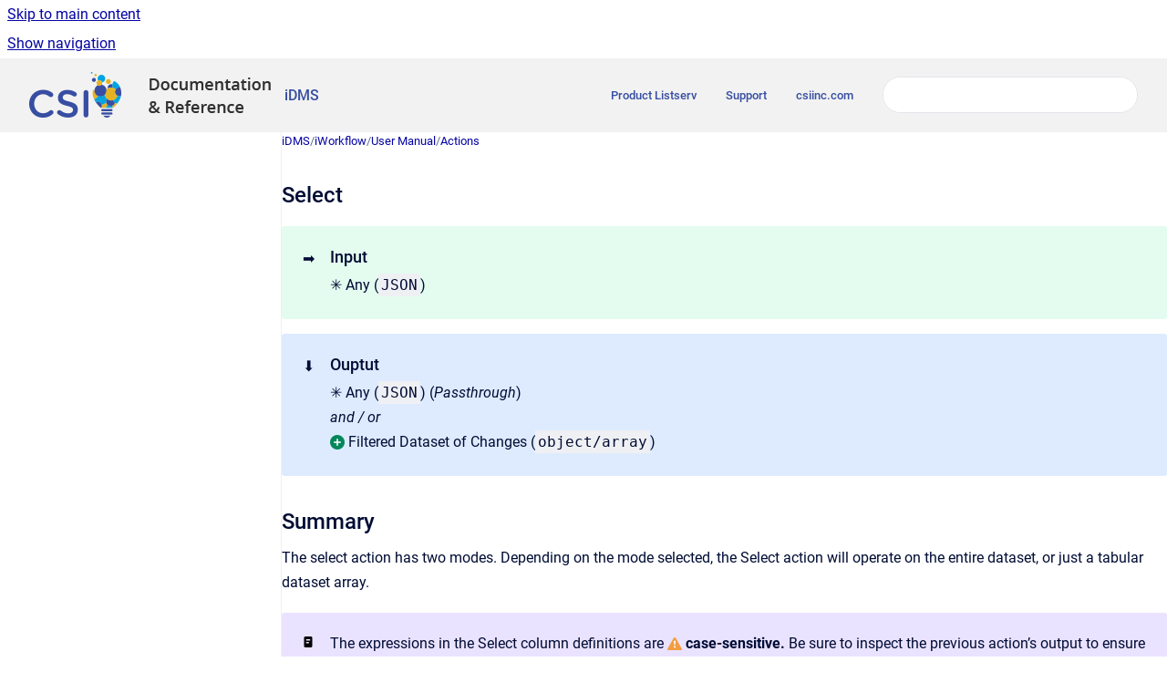

--- FILE ---
content_type: text/html
request_url: https://docs.csiinc.com/idms/select
body_size: 8843
content:
<!doctype html>
            
        
    
        
<html class="no-js" lang="en" data-vp-page-id="111378454" data-vp-page-template="article">
    
    
    
<head>
    <!--CDP_HEAD_START-->
        <!--CDP_HEAD_END-->
    <meta charset="utf-8">
    <meta http-equiv="x-ua-compatible" content="ie=edge">
    <meta name="viewport" content="width=device-width, initial-scale=1">
    <meta name="repository-base-url" content="../idms">
                <meta name="source-last-modified" content="2025-10-16T17:35Z">
    
    <meta name="Help Center Version"
          content="1.4">
    
        
    <link rel="icon" href="https://docs.csiinc.com/csi/CSI.png?inst-v=5a3c6042-efc3-4081-a4a1-224421b92b30">
    <link rel="apple-touch-icon" href="https://docs.csiinc.com/csi/CSI.png?inst-v=5a3c6042-efc3-4081-a4a1-224421b92b30">

            <link rel="canonical" href="https://docs.csiinc.com/idms/select">
                                            <link rel="alternate" hreflang="en" href="https://docs.csiinc.com/idms/select">

                                    <link rel="alternate" hreflang="x-default" href="https://docs.csiinc.com/idms/select">
                                        
    


<!-- HelpCenter config -->


                                                                                                                                                                                                                                                                                                                                                                                                                                                                                                                                                                                                                                                                                                                                                                                                                                                                                                                                                                                                                                                                                                                                                                                                                                                                                                                                                                                                                                                                                                                                                                                                                                                                                                                                                                                                                                                                                                                                                                                                                                                                                                                                                                                                                                                                                                                                                                                                                                                                                                                                                                                                                                                                                                                                                                                                                                                                                                                                                                                                                                                                                                                                                                                                                                                                                                                                                                                                                                                                                                                                                                                                                                                                                                                                                                                                                                                                                                                                                                                                                                                                                                                                                                                                                                                                                                                                                                                                                                                                                                                                                                                                                                                                                                                                                                                                                                                                                                                                                                                                                                                                                                                                                                                                                                                                                                                                                                                                                                                                                                                                                                                                                                                                                                                                                                                                                                                                                                                                                                                                                                                                                                                                                                                                                                                                                                                                                                                                                                                                                                                                                                                                                                                                                                                                                                                                                                                                                                                                                                                                                                                                                                                                                                                                                                                                                                                                                                                                                                                                                                                                                                                                                                                                                                                                                                                                                                                                                                                                                                                                                                                                                                                                                                                                                                                                                                                                                                                                                                                                                                                                                                                                                                                                                                                                                                                                                                                                                                                                                                                                                                                                                                                                                                                                                                                                                                                                                                                                                                                                                                                                                                                                                                                                                                                                                                                                                                                                                                                                                                                                                                                                                                                                                                                                                                                                                                                                                                                                                                                                                                                                                                                                                                                                                                                                                                                                                                                                                                                                                                                                                                                                                                                                                                                                                                                                                                                                                                                                                                                                                                                                                                                                                                                                                                                                                                                                                                                                                                                                                                                                                                                                                                                                                                                                                                                                                                                                                                                                                                                                                                                                                                                                                                                                                                                                                                                                                                                                                                                                                                                                                                                                                                                                                                                                                                                                                                                                                                                                                                                                                                                                                                                                                                                                                                                                                                                                                                                                                                                                                                                                                                                                                                                                                                                                                                                                                                                                                                                                                                                                                                                                                                                                                                                                                                                                                                                                                                                                                                                                                                                                                                                                                                                                                                                                                                                                                                                                                                                                                                                                                                                                                                                                                                                                                                                                                                                                                                                                                                                                                                                                                                                                                                                                                                                                                                                                                                                                                                                                                                                                                                                                                                                                                                                                                                                                                                                                                                                                                                                                                                                                                                                                                                                                                                                                                                                                                                                                                                                                                                                                                                                                                                                                                                                                                                                                                                                                                                                                                                                                                                                                                                                                                                                                                                                                                                                                                                                                                                                                                                                                                                                                                                                                                                                                                                                                                                                                                                                                                                                                                                                                                                                                                                                                                                                                                                                                                                                                                                                                                                                                                                                                                                                                                                                                                                                                                                                                                                                                                                                                                                                                                                                                                                                                                                                                                                                                                                                                                                                                                                                                                                                                                                                                                                                                                                                                                                                                                                                                                                                                                                                                                                                                                                                                                                                                                                                                                                                                                                                                                                                                                                                                                                                                                                                                                                                                                                                                                                                                                                                                                                                                                                                                                                                                                                                                                                                                                                                                                                                                                                                                                                                                                                                                                                                                                                                                                                                                                                                                                                                                                                                                                                                                                                                                                                                                                                                                                                                                                                                                                                                                                                                                                                                                                                                                                                                                                                                                                                                                                                                                                                                                                                                                                                                                                                                                                                                                                                                                                                                                                                                                                                                                                                                                                                                                                                                                                                                                                                                                                                                                                                                                                                                                                                                                                                                                                                                                                                                                                                                                                                                                                                                                                                                                                                                                                
    
                                                                                                                                                                                                                                                                                                                                                                

    <!-- Primary Meta Tags -->
    <meta name="title" content="Select">
            <meta name="description" content="➡️ Input ✳️ Any (JSON) ⬇️ Ouptut ✳️ Any (JSON) (Passthrough) and / or Filtered Dataset of Changes (object/array) Summary The select action has two ...">
    <meta property="og:description" content="➡️ Input ✳️ Any (JSON) ⬇️ Ouptut ✳️ Any (JSON) (Passthrough) and / or Filtered Dataset of Changes (object/array) Summary The select action has two ...">
    <meta property="twitter:description" content="➡️ Input ✳️ Any (JSON) ⬇️ Ouptut ✳️ Any (JSON) (Passthrough) and / or Filtered Dataset of Changes (object/array) Summary The select action has two ...">

        
    
    <!-- Open Graph / Facebook -->
    <meta property="og:type" content="website">
    <meta property="og:url" content="https://docs.csiinc.com/idms/select">
    <meta property="og:title" content="Select">
    <meta property="og:image" content="https://docs.csiinc.com/__assets-5a3c6042-efc3-4081-a4a1-224421b92b30/image/test.png">


    <!-- Twitter -->
    <meta property="twitter:card" content="summary_large_image">
    <meta property="twitter:title" content="Select">
    <meta property="twitter:image" content="https://docs.csiinc.com/__assets-5a3c6042-efc3-4081-a4a1-224421b92b30/image/test.png">

    
    <script>
        var hasCookieNotice = false;
        var usesCookieOptInStrategy = false;
        var cookieRelatedFeatures = [];

        function isSitePreview() {
            var previewStagingUrlMatcher = /\/~preview-([a-f0-9]{8}-[a-f0-9]{4}-[a-f0-9]{4}-[a-f0-9]{4}-[a-f0-9]{12})\//;
            return previewStagingUrlMatcher.test(window.location.href);
        }

        function hasSiteViewerGivenConsentForTracking() {
            try {
                return window.localStorage.getItem('shc-cookies') === 'enabled';
            } catch (e) {
                return false;
            }
        }

        function hasSiteViewerRefusedConsentForTracking() {
            try {
                return window.localStorage.getItem('shc-cookies') === 'disabled';
            } catch (e) {
                return false;
            }
        }

        function areCookiesEnabled() {
                        if (!hasCookieNotice) {
                return true;
            }

                        if (usesCookieOptInStrategy) {
                                if (hasSiteViewerGivenConsentForTracking()) {
                    return true;
                }
            } else {
                                if (!hasSiteViewerRefusedConsentForTracking()) {
                    return true;
                }
            }

            return false;
        }

        var registerCookieRelatedFeature = function (featureFunction) {

                                                
            if (typeof featureFunction === 'function') {
                cookieRelatedFeatures.push(featureFunction);
            }
        }

        var initializeCookieRelatedFeatures = function () {

                                    
            if (!areCookiesEnabled()) {
                return;
            }
            window.scrollHelpCenter.areCookiesEnabled = true;
            for (const cookieRelatedFeature of cookieRelatedFeatures) {
                try {
                    cookieRelatedFeature();
                } catch (e) {
                    console.error(e);
                }
            }
        }

        
        window.scrollHelpCenter = {
            collection: JSON.parse('{\"members\":[{\"name\":\"CSI Customer Help\",\"prefix\":\"csi\"},{\"name\":\"iMIS Help\",\"prefix\":\"imis\"},{\"name\":\"CSiDonate\",\"prefix\":\"csidonate\"},{\"name\":\"Cloud Platform\",\"prefix\":\"cloud\"},{\"name\":\"Cloud SSO\",\"prefix\":\"sso\"},{\"name\":\"Cvent\",\"prefix\":\"cvent\"},{\"name\":\"ICE\",\"prefix\":\"ice\"},{\"name\":\"iDMS\",\"prefix\":\"idms\"},{\"name\":\"iEmail Cloud\",\"prefix\":\"iemail-cloud\"},{\"name\":\"Power Automate Connector\",\"prefix\":\"imis-pa-connector\"},{\"name\":\"Text Manager\",\"prefix\":\"text-manager\"},{\"name\":\"Activity Importer Plus\",\"prefix\":\"activity-importer\"},{\"name\":\"Core Fundraising Views\",\"prefix\":\"core-fr-views\"},{\"name\":\"FRease\",\"prefix\":\"frease\"},{\"name\":\"Freight Rate Importer\",\"prefix\":\"fri\"},{\"name\":\"GL Processor\",\"prefix\":\"gl-processor\"},{\"name\":\"iDocument\",\"prefix\":\"idocument\"},{\"name\":\"iEmail\",\"prefix\":\"iemail\"},{\"name\":\"iImport\",\"prefix\":\"iimport\"},{\"name\":\"iMap\",\"prefix\":\"imap\"},{\"name\":\"iMerge\",\"prefix\":\"imerge\"},{\"name\":\"iMIS Experience Plus\",\"prefix\":\"iep\"},{\"name\":\"iMove\",\"prefix\":\"imove\"},{\"name\":\"CSI iParts\",\"prefix\":\"iparts\"},{\"name\":\"Meeting Closer\",\"prefix\":\"meeting-closer\"},{\"name\":\"Roster Manager\",\"prefix\":\"roster-manager\"},{\"name\":\"Sorority Growth Module\",\"prefix\":\"sorority-growth\"},{\"name\":\"iMIS QuickPay\",\"prefix\":\"imis-quickpay\"},{\"name\":\"GL Processor Cloud\",\"prefix\":\"glpc\"}],\"currentContentSource\":{\"name\":\"iDMS\",\"prefix\":\"idms\"}}'),
            source: {
                confluenceBaseUrl: 'https://csiinc.atlassian.net/wiki',
                confluencePageId: '111378454',
                confluenceSpaceKey: 'iDMS',
            },
            contentSourceKey: 'SPACE:iDMS',
            siteKey: '3260aa7d-4bb4-411d-b47c-74a9b1700e6c',
            customJsSrc: '../__assets-5a3c6042-efc3-4081-a4a1-224421b92b30/js/custom.js',
            isSitePreview: isSitePreview(),
            areCookiesEnabled: areCookiesEnabled(),
            excludePageLabel: 'scroll-help-center-exclude-page',
            hasCookieNotice: hasCookieNotice,
            usesCookieOptInStrategy: usesCookieOptInStrategy,
            registerCookieRelatedFeature: registerCookieRelatedFeature,
            initializeCookieRelatedFeatures: initializeCookieRelatedFeatures,
            isPortal: false,
            isSearch: false,
            isError: false,
            isOverview: false,
            viewportLink: '../?l=en',
            relSiteRootPath: '../',
            siteInstanceId: '5a3c6042-efc3-4081-a4a1-224421b92b30',
            theme: {
                root: {
                    absoluteLink: '../?l=en'
                },
                header: {
                    displaySpaceName: true,
                    links: JSON.parse('[{\"url\":\"https:\/\/csi.ms\/listserv\",\"text\":\"Product Listserv\"},{\"url\":\"https:\/\/csi.ms\/support\",\"text\":\"Support\"},{\"url\":\"https:\/\/www.csiinc.com\",\"text\":\"csiinc.com\"}]'),
                    logo: {
                        url: '../__assets-5a3c6042-efc3-4081-a4a1-224421b92b30/image/test.png',
                        alt: 'Home'
                    },
                },
                cookieNotice: {
                    display: false,
                    headingText: 'Cookie Notice',
                    descriptionText: 'By using this site, you agree to the terms of our privacy policy.',
                    link: {
                        url: 'https://csi.ms/privacy',
                        text: 'View Privacy Policy'
                    }
                }
            },
            integrations: {
                jiraServiceDesk: {
                    key: ''
                },
                intercom: {
                    appId: ''
                },
                zendesk: {
                    url: ''
                },
                aiSearch: {
                    enabled: false
                }
            },
            repository: {
                link: '../idms',
                name: 'iDMS'
            },
            versionLinksForPage: JSON.parse('null'),
            variantLinksForPage: JSON.parse('null'),
            languageLinksForPage: JSON.parse('[{\"displayName\":\"English\",\"code\":\"en\",\"toLanguageLink\":\"..\/idms\/select\",\"fallback\":false}]'),
            defaultLanguageCode: 'en'        };
    </script>

    
            
    

    
    <!-- Google Analytics (gtag) -->
    <script>
        window.scrollHelpCenter.registerCookieRelatedFeature(function () {
            if (!window.scrollHelpCenter.isSitePreview) {
                (function(w,d,s,i){var a=d.createElement(s), m=d.getElementsByTagName(s)[0];a.async=true;
                    a.src='https://www.googletagmanager.com/gtag/js?id='+i;m.parentNode.insertBefore(a,m);
                })(window,document,'script','G-E8SGWJ2HDJ');

                window.dataLayer = window.dataLayer || [];
                window.gtag = function gtag(){dataLayer.push(arguments);};
                gtag('consent', 'default', {
                    'ad_storage': 'denied',
                    'ad_user_data': 'denied',
                    'ad_personalization': 'denied',
                    'analytics_storage': 'granted'
                });
                gtag('js', new Date());
                gtag('set', 'ads_data_redaction', true);
                gtag('config', 'G-E8SGWJ2HDJ', { 'anonymize_ip': true });
            }
        });

    </script>
    <!-- End Google Analytics (gtag) -->

    
        
    <link rel="stylesheet" href="../__theme/css/app--9d49c7a6f16d6f27f169.css">

    
            <link rel="stylesheet"
              id="theme-asset-custom-css"
              href="../__assets-5a3c6042-efc3-4081-a4a1-224421b92b30/css/custom.css">
    
    
<style>
            :root {
                        --_vpt-INTERNAL-footer-background: #a8a8a8;
        --_vpt-INTERNAL-footer-foreground: #FFF;
        --_vpt-INTERNAL-header-background: #f2f2f2;
        --_vpt-INTERNAL-header-foreground: #364ea2;

        /* @deprecated */
        --vp-portal-banner-background-image: url('../../__assets-5a3c6042-efc3-4081-a4a1-224421b92b30/image/CSI%20Docs%20Banner%20BG.jpg');
        /* @deprecated */
        --vp-portal-banner-text-color: #FFF;
        /* @deprecated */
        --vp-space-banner-background-image: url('../header-background--b27bdbd2502a69f032bd.jpg');
        /* @deprecated */
        --vp-space-banner-text-color: #FFF;
    }
</style>

    <title>Select</title>

        </head>
    <!-- pageid attribute is deprecated - please use data-vp-page-id on html element instead -->
    <body pageid="111378454" class="flex flex-col min-h-screen">
                    <div id="vp-js-cookies__notice"></div>
            <vp-a11y-skip-controller>
                <a class="vp-a11y-skip-trigger" href="#content">
                    <i18n-message i18nkey="navigation.skip.to.main.label">
                        Skip to main content
                    </i18n-message>
                </a>
            </vp-a11y-skip-controller>
            <button type="button" class="vp-a11y-skip-trigger vp-js-a11y-navigation-toggle">
                <i18n-message i18nkey="navigation.open.label">
                    Show navigation
                </i18n-message>
            </button>
        
        

<header data-vp-component="header" class="header hc-header-background-color">
    <div class="header__navigation relative">
        <div class="hc-header-background-color relative z-10" id="site-navigation">
            <div class="top-bar header__navigation--large vp-container hc-header-background-color hc-header-font-color">
                <div class="top-bar-left">
                    <ul class="flex flex-wrap flex-row gap-4 items-center relative m-0 p-0 list-none hc-header-background-color">
                        <li class="leading-none align-self-center header__navigation--logo">
                            <vp-localized-link>
                                <a href="../?l=en">
                                    <img src="../__assets-5a3c6042-efc3-4081-a4a1-224421b92b30/image/test.png" alt="">
                                    <i18n-message class="sr-only" i18nKey="header.home.label">
                                        Go to homepage
                                    </i18n-message>
                                </a>
                            </vp-localized-link>
                        </li>
                                                    <li>
                                <vp-localized-link>
                                    <a
                                        href="../idms/"
                                        class="block leading-none py-3 header__navigation--heading hc-header-font-color"
                                    >
                                        iDMS
                                    </a>
                                </vp-localized-link>
                            </li>
                                            </ul>
                </div>
                <div class="top-bar-right no-print">
                    <div class="header__navigation--large__menu hc-header-background-color">
                        <ul class="flex flex-row m-0 p-0 list-none render-links">
                            
    <li class="order-6 lg:order-2 render-links--link
                              render-links--link--border">
        <a href="https://csi.ms/listserv"
           class="block px-4 py-3 hc-header-font-color"
           rel="noopener">
            Product Listserv
        </a>
    </li>
        <li class="order-6 lg:order-2 render-links--link
                              ">
        <a href="https://csi.ms/support"
           class="block px-4 py-3 hc-header-font-color"
           rel="noopener">
            Support
        </a>
    </li>
        <li class="order-6 lg:order-2 render-links--link
                              ">
        <a href="https://www.csiinc.com"
           class="block px-4 py-3 hc-header-font-color"
           rel="noopener">
            csiinc.com
        </a>
    </li>
                            </ul>
                                                                            <div class="my-auto list-none ml-4">
                                    

        
        
    
    <div
        data-vp-id="search-bar-placeholder"
        data-vp-component="search-bar"
        data-vp-variant=""
        class="vp-search-bar "
        aria-hidden="true"
    >
        <form
            action="/search.html"
            method="GET"
            class="vp-search-bar__input-container"
        >
            <div
                data-vp-component="search-input"
                data-vp-variant="border"
                class="vp-search-input vp-search-input--border"
            >
                <input
                    type="search"
                    autocomplete="off"
                    value=""
                    class="vp-search-input__input"
                    style="margin-right: 0;"
                >
            </div>
        </form>
    </div>

    
    <script data-vp-id="search-bar-config" type="application/json">
        {
            "hasContentSourceFilter": false,
            "hasQuickSearch": true,
            "variant": ""
        }
    </script>
                            </div>
                                            </div>

                    <button type="button" class="vp-js-header-search-toggle vp-button header__navigation--button hc-header-font-color">
                        <svg
                            data-vp-id="header-search-toggle-icon"
                            data-vp-component="icon"
                            xmlns="http://www.w3.org/2000/svg"
                            width="20"
                            height="20"
                            viewBox="0 0 20 20"
                            fill="none"
                            aria-hidden="true"
                        >
                            <path d="M8.99452 14.5C10.5121 14.5 11.809 13.9669 12.8854 12.9007C13.9618 11.8345 14.5 10.5361 14.5 9.00548C14.5 7.48794 13.9631 6.19097 12.8893 5.11458C11.8155 4.03819 10.519 3.5 9 3.5C7.46786 3.5 6.16816 4.0369 5.1009 5.11071C4.03363 6.18453 3.5 7.48096 3.5 9C3.5 10.5321 4.0331 11.8318 5.09929 12.8991C6.1655 13.9664 7.46391 14.5 8.99452 14.5ZM9 16C8.02913 16 7.11974 15.816 6.27185 15.4479C5.42395 15.0799 4.68056 14.5799 4.04167 13.9479C3.40278 13.316 2.90278 12.576 2.54167 11.728C2.18056 10.88 2 9.97053 2 8.99956C2 8.04152 2.18403 7.13542 2.55208 6.28125C2.92014 5.42708 3.41864 4.68387 4.04758 4.0516C4.67653 3.41935 5.41569 2.91935 6.26508 2.5516C7.11449 2.18387 8.02548 2 8.99806 2C9.95769 2 10.8646 2.18403 11.7188 2.55208C12.5729 2.92014 13.316 3.42014 13.9479 4.05208C14.5799 4.68403 15.0799 5.42612 15.4479 6.27835C15.816 7.13058 16 8.0381 16 9.00094C16 9.83365 15.8615 10.6213 15.5846 11.3638C15.3078 12.1062 14.9254 12.7836 14.4375 13.3958L18 16.9583L16.9375 18L13.375 14.4583C12.7668 14.9459 12.0939 15.3247 11.3564 15.5948C10.6188 15.8649 9.83333 16 9 16Z" fill="currentColor"></path>
                        </svg>
                        <i18n-message class="sr-only" i18nKey="search.form.show.label"></i18n-message>
                    </button>
                </div>
            </div>
        </div>
    </div>
</header>

        <div class="flex flex-col flex-grow hc-main-wrapper">
                            


<div class="vp-article vp-container article">
    <div class="vp-article__aside-left no-print">
        <div id="vp-js-desktop__navigation" class="vp-article__aside-left__inner"></div>
    </div>

    <main id="article-content" class="vp-article__content-panel">
                    
    <i18n-message i18nkey="breadcrumb.label" attribute="aria-label" class="vp-breadcrumbs__wrapper">
        <nav class="vp-breadcrumbs" aria-label="Breadcrumb" role="navigation">
            <div class="breadcrumbs-wrapper">
                <ol class="breadcrumbs breadcrumbs--fit-content">
                                            <li>
                                                            <a href="../idms/" rel="prev">iDMS</a>
                                                                                        <span aria-hidden="true">/</span>
                                                    </li>
                                            <li>
                                                            <a href="../idms/iworkflow" rel="prev" class="js-breadcrumbs-truncate">iWorkflow</a>
                                                                                        <span aria-hidden="true">/</span>
                                                    </li>
                                            <li>
                                                            <a href="../idms/user-manual" rel="prev" class="js-breadcrumbs-truncate">User Manual</a>
                                                                                        <span aria-hidden="true">/</span>
                                                    </li>
                                            <li>
                                                            <a href="../idms/actions" rel="prev" class="js-breadcrumbs-truncate">Actions</a>
                                                                                </li>
                                    </ol>
            </div>
        </nav>
    </i18n-message>
                        <div id="content" class="vp-a11y-skip-target" tabindex="-1"></div>
                    <div class="vp-article__aside-right no-print">
                <vp-toc data-vp-component="toc" for="main-content">
                    <vp-a11y-skip-controller slot="afterbegin">
                        <a class="vp-a11y-skip-trigger"  href="#article-inner-content">
                            <i18n-message i18nkey="navigation.skip.toc.label">
                                Skip table of contents
                            </i18n-message>
                        </a>
                    </vp-a11y-skip-controller>
                </vp-toc>
            </div>
                <div id="article-inner-content" class="vp-article__wrapper" tabindex="-1">
            <header class="article-header">
                <!-- CSS class article__heading is deprecated and will be removed in the future -->
                <h1 class="vp-article__heading article__heading"><span>Select</span></h1>
            </header>

            <section id="main-content" class="vp-article__content wiki-content article__content">
                    <div class="contentLayout2">
<div class="columnLayout two-equal" data-layout="two-equal" data-layout-mode="wide">
<div class="cell normal" data-type="normal">
<div class="innerCell">






    
<div role="note" aria-label="Note" data-type="note" style="--color-background: #E3FCEF;" class="panel-macro panel-macro--panel panel-macros--panel">
    <div class="panel-macro__icon panel-macros--panel__icon">
                    <span role="img" aria-hidden="true">➡️</span>
            </div>
    <div class="panel-macro__content panel-macros--panel__content">
                <h4 id="Select-Input">Input</h4><p>✳️ Any (<code>JSON</code>)</p>
    </div>
</div>
</div>
</div>
<div class="cell normal" data-type="normal">
<div class="innerCell">






    
<div role="note" aria-label="Note" data-type="note" style="--color-background: #DEEBFF;" class="panel-macro panel-macro--panel panel-macros--panel">
    <div class="panel-macro__icon panel-macros--panel__icon">
                    <span role="img" aria-hidden="true">⬇️</span>
            </div>
    <div class="panel-macro__content panel-macros--panel__content">
                <h4 id="Select-Ouptut">Ouptut</h4><p>✳️ Any (<code>JSON</code>) (<em>Passthrough</em>)</p><p><em>and / or</em></p><p><img class="emoticon emoticon-plus" data-emoji-id="atlassian-plus" data-emoji-shortname=":plus:" data-emoji-fallback=":plus:" src="https://pf-emoji-service--cdn.us-east-1.prod.public.atl-paas.net/atlassian/plus_32.png" width="16" height="16" data-emoticon-name="plus" alt="(plus)"> Filtered Dataset of Changes (<code>object/array</code>)</p>
    </div>
</div>
</div>
</div>
</div>
<div class="columnLayout fixed-width" data-layout="fixed-width" data-layout-mode="default">
<div class="cell normal" data-type="normal">
<div class="innerCell">
<h2 id="Select-Summary">Summary</h2><p>The select action has two modes. Depending on the mode selected, the Select action will operate on the entire dataset, or just a tabular dataset array.</p>





    
<div class="panel-macro panel-macro--panel-note-adf panel-macros--panel-note-adf" role="note" aria-label="Note" data-type="note">
    <div class="panel-macro__icon panel-macros--panel-note-adf__icon">
                    <img aria-hidden="true" src="../__theme/images/common/panel-note-adf-macro-icon--f94ec48c51b48057505c.svg">
                    </div>
    <div class="panel-macro__content panel-macros--panel-note-adf__content">
                <p>The expressions in the Select column definitions are <img class="emoticon emoticon-warning" data-emoji-id="atlassian-warning" data-emoji-shortname=":warning:" data-emoji-fallback=":warning:" src="https://pf-emoji-service--cdn.us-east-1.prod.public.atl-paas.net/atlassian/warning_32.png" width="16" height="16" data-emoticon-name="warning" alt="(warning)"> <strong>case-sensitive.</strong> Be sure to inspect the previous action’s output to ensure that your property names are correctly cased.</p>
    </div>
</div>
<h3 id="Select-StandardMode">Standard Mode</h3><p>The select action, in standard mode, allows you to modify the dataset on the pipeline in almost any way.</p><p>You can add new properties, rename existing properties, hard-code new or existing values, and remove properties that are no longer needed.</p><h3 id="Select-ArrayMode">Array Mode</h3><p>The select action, in array mode, will iterate over a tabular dataset array and manipulate each object (“row”) in the array (“table”). Similar to standard mode, you can add properties (dynamic or hard-coded), rename properties, remove unwanted properties, and more.</p>





    
<div class="panel-macro panel-macro--note panel-macros--note" role="note" aria-label="Note" data-type="warning">
    <div class="panel-macro__icon panel-macros--note__icon">
                    <img aria-hidden="true" src="../__theme/images/common/note-macro-icon--625ed763b7218abfc3ad.svg">
                    </div>
    <div class="panel-macro__content panel-macros--note__content">
                <p>Array mode expects a tabular dataset - that is, it expects an array of objects, where each object has the same column names. If the input array property does not meet these requirements, the action will fail.</p>
    </div>
</div>
<h2 id="Select-ArrayModeTemplates">Array Mode Templates</h2><p>In array mode, you can reference the entire input object with the <code>input</code> keyword. Additionally,  specifically in array mode, you can reference the current object/row with the <code>item</code> keyword.</p><p>For example, to divide a numeric field by 100, you might enter <code>{{ item.myNumber / 100 }}</code> into a select value.</p><p>For more information, please see the <a href="../idms/filter-and-variable-reference" data-linked-resource-id="137822277" data-linked-resource-version="8" data-linked-resource-type="page">Filter and Variable Reference</a> documentation.</p><h2 id="Select-KeepingorDiscardingOtherData(AppendMode)">Keeping or Discarding Other Data (Append Mode)</h2><p>If <strong>Keep Other Properties</strong> is selected, the Select action will output all previous input data that it receives, in addition to the results of the Select action.</p><p style="margin-left: 30.0px;">In <em>Array Mode</em>, append will write the new array to the property you specify in the <strong>Iteration Output Property</strong> field.</p><p style="margin-left: 30.0px;">In <em>Standard Mode</em>, append will write any new defined properties to the root of the data context object, overwriting any properties/objects that may have existed before.</p><p>If <strong>Discord Other Properties</strong> is selected, then the Select action will output only the properties that you define in this step.</p><p style="margin-left: 30.0px;">In <em>Array Mode</em>, append will write only the new array to the property you specify in the <strong>Iteration Output Property</strong> field. The resulting data context will have only one item in it - the array item you specified.</p><p style="margin-left: 30.0px;">In <em>Standard Mode</em>, append will write any defined properties to the root of the data context object and pass only those properties to the next action.</p><h2 id="Select-Properties">Properties</h2><div class="table-wrap" data-layout="default" style="--table-inline-size: 1011px;"><table data-table-width="1011" data-layout="default" data-local-id="f20181a2-b26b-42b3-af23-a2deac1d8f45" class="confluenceTable"><colgroup span="1"><col span="1" style="width: 247.0px;"><col span="1" style="width: 82.0px;"><col span="1" style="width: 116.0px;"><col span="1" style="width: 549.0px;"></colgroup><tbody><tr><th colspan="1" rowspan="1" class="confluenceTh"><p><strong>Name</strong></p></th><th colspan="1" rowspan="1" class="confluenceTh"><p style="text-align: center;"><strong>Type</strong></p></th><th colspan="1" rowspan="1" class="confluenceTh"><p style="text-align: center;"><strong>Templatable</strong></p></th><th colspan="1" rowspan="1" class="confluenceTh"><p><strong>Notes</strong></p></th></tr><tr><th colspan="1" rowspan="1" class="confluenceTh"><p><strong>Columns</strong></p></th><td colspan="1" rowspan="1" class="confluenceTd"><p style="text-align: center;">List</p></td><td colspan="1" rowspan="1" class="confluenceTd"><p style="text-align: center;"><img class="emoticon emoticon-tick" data-emoji-id="atlassian-check_mark" data-emoji-shortname=":check_mark:" data-emoji-fallback=":check_mark:" src="https://pf-emoji-service--cdn.us-east-1.prod.public.atl-paas.net/atlassian/check_mark_32.png" width="16" height="16" data-emoticon-name="tick" alt="(tick)"></p></td><td colspan="1" rowspan="1" class="confluenceTd"><p>Specify the columns to map as well as their values.</p><p>Column names must be statically configured, but values can be templated. For more flexibility, you may use the <a href="../idms/execute-js" data-linked-resource-id="113147940" data-linked-resource-version="6" data-linked-resource-type="page">Execute JS</a> action instead.</p></td></tr><tr><th colspan="1" rowspan="1" class="confluenceTh"><p><strong>Append</strong></p></th><td colspan="1" rowspan="1" class="confluenceTd"><p style="text-align: center;">Select</p></td><td colspan="1" rowspan="1" class="confluenceTd"><p style="text-align: center;"><img class="emoticon emoticon-cross" data-emoji-id="atlassian-cross_mark" data-emoji-shortname=":cross_mark:" data-emoji-fallback=":cross_mark:" src="https://pf-emoji-service--cdn.us-east-1.prod.public.atl-paas.net/atlassian/cross_mark_32.png" width="16" height="16" data-emoticon-name="cross" alt="(error)"></p></td><td colspan="1" rowspan="1" class="confluenceTd"><p>Whether or not to enable append mode.</p><p>The default is <strong>Discard other properties</strong> (Append mode off).</p></td></tr><tr><th colspan="1" rowspan="1" class="confluenceTh"><p><strong>Iteration Array</strong></p></th><td colspan="1" rowspan="1" class="confluenceTd"><p style="text-align: center;">Array</p></td><td colspan="1" rowspan="1" class="confluenceTd"><p style="text-align: center;"><img class="emoticon emoticon-tick" data-emoji-id="atlassian-check_mark" data-emoji-shortname=":check_mark:" data-emoji-fallback=":check_mark:" src="https://pf-emoji-service--cdn.us-east-1.prod.public.atl-paas.net/atlassian/check_mark_32.png" width="16" height="16" data-emoticon-name="tick" alt="(tick)">  </p></td><td colspan="1" rowspan="1" class="confluenceTd"><p>If provided, will cause the Select action to iterate and transform the contents of the array, instead of the root data context object.</p><p>Provide a JSON array of objects from a previous step, such as the <a href="../idms/fetch-iqa-data" data-linked-resource-id="113115145" data-linked-resource-version="3" data-linked-resource-type="page">Fetch IQA Data</a> action, e.g. in the format: <code>{{ input.myIqaOutput }}</code></p></td></tr><tr><th colspan="1" rowspan="1" class="confluenceTh"><p><strong>🅾️ Iteration Output Property</strong></p></th><td colspan="1" rowspan="1" class="confluenceTd"><p style="text-align: center;">Text</p></td><td colspan="1" rowspan="1" class="confluenceTd"><p style="text-align: center;"><img class="emoticon emoticon-cross" data-emoji-id="atlassian-cross_mark" data-emoji-shortname=":cross_mark:" data-emoji-fallback=":cross_mark:" src="https://pf-emoji-service--cdn.us-east-1.prod.public.atl-paas.net/atlassian/cross_mark_32.png" width="16" height="16" data-emoticon-name="cross" alt="(error)"></p></td><td colspan="1" rowspan="1" class="confluenceTd"><p>Specify the property name to write the resulting iteration array to.</p><p>Required if the <strong>Iteration Array</strong> is specified.</p></td></tr></tbody></table></div></div>
</div>
</div>
</div>

        
<div class="table-overlay full reveal article__content" data-vp-id="js-table-overlay">
    <i18n-message i18nkey="modal.cta.close.label" attribute="title">
        <button class="close-button table-overlay__close"
                data-close
                title="Close modal"
                type="button">
            <span aria-hidden="true">&times;</span>
        </button>
    </i18n-message>
    <div class="table-overlay__content"></div>
</div>

                            </section>

                    </div>
    </main>
</div>
                    </div>

        
    
<footer data-vp-component="footer" class="footer hc-footer-background-color">
    <div class="grid lg:flex footer--alignment hc-footer-font-color vp-container">
                    <div class="flex hc-footer-font-color">
                <img src="../__assets-5a3c6042-efc3-4081-a4a1-224421b92b30/image/CSI_Logo_HorizNoTag_Transparent_256.png" class="footer__logo" alt="">
            </div>
                <div class="grid">
            <div class="footer__links">
                                    <a
                        href="/"
                        class="hc-footer-font-color"
                        rel="noopener"
                    >
                        Home
                    </a>
                    <span class="footer__links--separator">/</span>                                    <a
                        href="https://csi.ms/support"
                        class="hc-footer-font-color"
                        rel="noopener"
                    >
                        Support
                    </a>
                    <span class="footer__links--separator">/</span>                                    <a
                        href="https://csi.ms/privacy"
                        class="hc-footer-font-color"
                        rel="noopener"
                    >
                        Privacy
                    </a>
                    <span class="footer__links--separator">/</span>                                    <a
                        href="https://csi.ms/terms"
                        class="hc-footer-font-color"
                        rel="noopener"
                    >
                        Terms
                    </a>
                                                </div>
                <ul class="footer__attribution-line--copyright hc-footer-font-color">
                    <li>
                    <i18n-message i18nkey="footer.copyright.label" options='{ "date": "2026", "by": "Computer System Innovations, Inc. All rights reserved." }'>
                        Copyright &copy; 2026 Computer System Innovations, Inc. All rights reserved.
                    </i18n-message>
                    </li>
                    <li>
                        <span aria-hidden="true">&bull;</span>
                        <i18n-message i18nkey="footer.poweredBy.label">Powered by</i18n-message>
                        &#32;
                        <a
                            href="https://www.k15t.com/go/scroll-viewport-cloud-help-center"
                            rel="noopener nofollow"
                        >
                            Scroll Viewport
                        </a>
                        &#32;
                        &#38;
                        &#32;
                        <a
                            href="https://www.atlassian.com/software/confluence"
                            rel="noopener nofollow"
                        >
                            Atlassian Confluence
                        </a>
                    </li>
                    <li id="vp-js-cookies__reset-link"></li>
                </ul>
                    </div>
    </div>
</footer>

        
    
    
        
        
            
    
                
                
                
        
        <div id="vp-js-mobile__navigation"></div>

                            <div class="vp-error-log">
                <div class="vp-error-log__backdrop"></div>
                <div class="vp-error-log__modal">
                    <div class="vp-error-log__header">
                        <i18n-message i18nkey="preview.errorLog.header.label" ns="common">
                            JavaScript errors detected
                        </i18n-message>
                    </div>
                    <div class="vp-error-log__content">
                        <p>
                            <i18n-message i18nkey="preview.errorLog.content.0" ns="common">
                                Please note, these errors can depend on your browser setup.
                            </i18n-message>
                        </p>
                        <ul data-error-log-list>
                            <template class="vp-error-log__item--template">
                                <li></li>
                            </template>
                        </ul>
                        <p>
                            <i18n-message i18nkey="preview.errorLog.content.1" ns="common">
                                If this problem persists, please contact our support.
                            </i18n-message>
                        </p>
                    </div>
                    <div class="vp-error-log__footer">
                        <a class="vp-button vp-button--primary" href="https://k15t.jira.com/servicedesk/customer/portal/3" rel="noopener">
                            <i18n-message i18nkey="preview.errorLog.cta.support.label" ns="common">
                                Contact Support
                            </i18n-message>
                        </a>
                        <a class="vp-button vp-button--secondary" id="error-log-close-button" tabindex="0">
                            <i18n-message i18nkey="preview.errorLog.cta.close.label" ns="common">
                                Close
                            </i18n-message>
                        </a>
                    </div>
                </div>
            </div>
        
        <script>
            (function() {
                // set the inapphelp attributes as early as possible to avoid flashing content that should be hidden
                const searchParams = new URL(location.href).searchParams;

                if (searchParams.get('inAppHelp') === 'true') {
                    const inAppHelpClasses = ['vp-in-app-help'];

                    if (searchParams.get('title') === 'false') {
                        inAppHelpClasses.push('vp-in-app-help--no-title');
                    }

                    document.body.classList.add(...inAppHelpClasses);
                }
            }());
        </script>

        <script>
            if(!false) {
                window.scrollHelpCenter.initializeCookieRelatedFeatures();
            }
        </script>

        <script src="../__theme/js/app--e097f5305d0a99a7c40c.js"></script>
    </body>
</html>


--- FILE ---
content_type: text/css
request_url: https://docs.csiinc.com/__assets-5a3c6042-efc3-4081-a4a1-224421b92b30/css/custom.css
body_size: 342
content:
.header__navigation .header__navigation--logo a img {
    max-height: 50px;
}

/* Consolidate space between expandable sections when two are next to each other */
.expand-container + .expand-container { margin-top: 0; }

/* add a border line between the top level articles in the tree */ 
ul.vp-tree__container > li { border-bottom: 1px #d3d3d35c solid; }

/* widen the articles to be the full width of the available space */ 
.vp-article { --_content-width: max(var(--content-width,75ch),100%); }